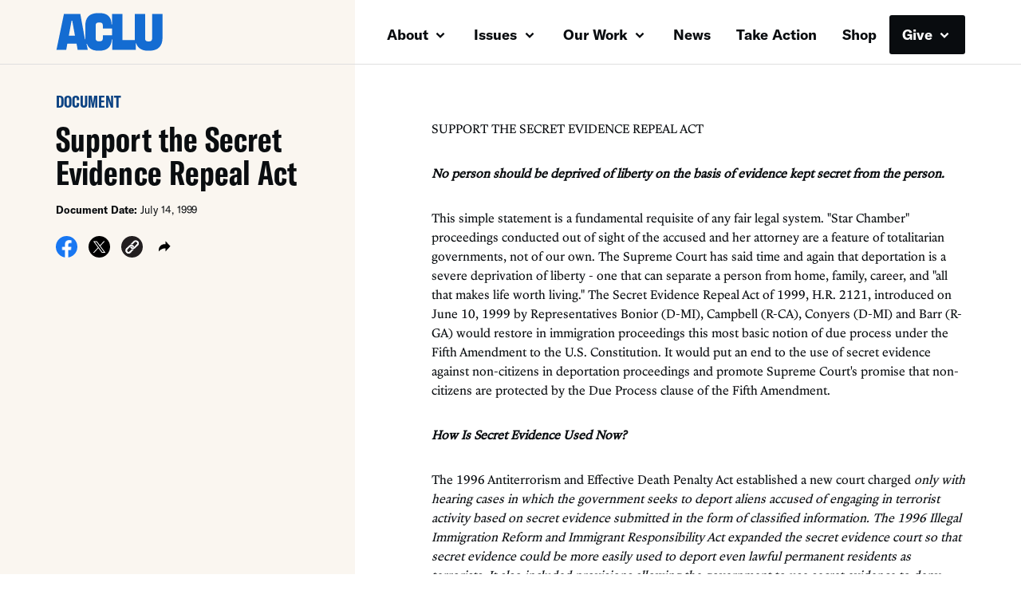

--- FILE ---
content_type: text/html; charset=UTF-8
request_url: https://www.aclu.org/documents/support-secret-evidence-repeal-act
body_size: 18592
content:
<!DOCTYPE html>

<html class="no-js" lang="en-US">

	<head>

		<meta charset="UTF-8">
		<meta name="viewport" content="width=device-width, initial-scale=1.0" >

		<link rel="profile" href="https://gmpg.org/xfn/11">
	
		<meta name='robots' content='index, follow, max-image-preview:large, max-snippet:-1, max-video-preview:-1' />
	<style>img:is([sizes="auto" i], [sizes^="auto," i]) { contain-intrinsic-size: 3000px 1500px }</style>
	
	<!-- This site is optimized with the Yoast SEO plugin v26.1.1 - https://yoast.com/wordpress/plugins/seo/ -->
	<title>Support the Secret Evidence Repeal Act | American Civil Liberties Union</title>
	<meta name="description" content="SUPPORT THE SECRET EVIDENCE REPEAL ACTNo person should be deprived of liberty on the basis of evidence kept secret from the person. This simple statement is a fundamental requisite of any fair legal system. &quot;Star Chamber&quot; proceedings conducted out of sight of the accused and her attorney are a feature of totalitarian governments, not of our own. The Supreme Court has said time and again that deportation is a severe deprivation of liberty - one that can separate a person from home, family, career, and &quot;all that makes life worth living.&quot; The Secret Evidence Repeal Act of 1999, H.R. 2121, introduced on June 10, 1999 by Representatives Bonior (D-MI), Campbell (R-CA), Conyers (D-MI) and Barr (R-GA) would restore in immigration proceedings this most basic notion of due process under the Fifth Amendment to the U.S. Constitution. It would put an end to the use of secret evidence against non-citizens in deportation proceedings and promote Supreme Court&#039;s promise that non-citizens are protected by the Due Process clause of the Fifth Amendment. How Is Secret Evidence Used Now? The 1996 Antiterrorism and Effective Death Penalty Act established a new court charged only with hearing cases in which the government seeks to deport aliens accused of engaging in terrorist activity based on secret evidence submitted in the form of classified information. The 1996 Illegal Immigration Reform and Immigrant Responsibility Act expanded the secret evidence court so that secret evidence could be more easily used to deport even lawful permanent residents as terrorists. It also included provisions allowing the government to use secret evidence to deny bond to all detained non-citizens and to deny various discretionary immigration benefits such as asylum to all non-citizens, including those not accused of being terrorists. Though the secret evidence court has not yet heard a case, the INS has moved in dozens of other proceedings to use secret evidence against non-citizens to deny them bond and relief from deportation, such as asylum. In fact, the INS attempts to use secret evidence to deny mandatory relief from deportation, such withholding of deportation, even though it has no statutory authority to do so. Virtually every recent secret evidence case that has come to public attention involves a Muslim or an Arab. The ACLU represents one such non-citizen, Nasser Ahmed, a 37-year old Egyptian who was denied bond, asylum and withholding based on secret evidence. The immigration judge who heard the evidence said that he had &quot;no doubt&quot; that Mr. Ahmed would be tortured if returned to Egypt. If the decision in his case had been based only on the evidence in the public record -- evidence that Mr. Ahmed had the chance to challenge -- Mr. Ahmed would be a free man today. Instead, he was held in solitary confinement for over three years, and is still being detained, without being told why and thereby given a change to refute the accusations against him. Secret evidence is also being used to detain in Florida without bond Mazen Al-Najjar, a stateless Palestinian. One day at breakfast with his wife as he helped his daughters get ready for school, he answered a knock on the door. This 18-year resident of the United States was immediately detained for alleged violations of the immigration laws. When he asked for release on bond -- which is commonly granted similarly-situated non-citizens who are likely to appear for their immigration hearings because of their strong family and community ties -- his request was denied, based on secret evidence. Two years has elapsed and Mr. Al-Najjar still does not know the basis for his detention. The INS is also using secret evidence in cases involving seven Iraqis airlifted by the U.S. from Northern Iraq because they were part of a failed CIA plot to destabilize the regime in Iraq headed by Saddam Hussein. The INS is denying them political asylum based on secret evidence. A legal team including former Director of Central Intelligence R. James Woolsey represents them. Mr. Woolsey, who was himself denied the opportunity to see the evidence against his clients, commented that secret evidence is what &quot;one would expect to find in Iraq, not the U.S.&quot; Five of the seven recently agreed to be deported in exchange for release from custody with certain limitations on their liberty while they search for a foreign country that will accept them. What&#039;s Wrong with Using Secret Evidence against Non-Citizens? Secret evidence undermines our adversarial system. One cannot defend against the unknown accusation whispered to a judge by a secret accuser. In commenting on secret evidence in another context, Justice Frankfurter once said, &quot;Secrecy is not congenial to truth seeking. ... No better instrument has been devised for arriving at the truth than to give a person in jeopardy of serious loss notice of the case against him and the opportunity to meet it. Nor has a better way been found for generating the feeling, so important to a popular government, that justice has been done.&quot; (Joint Anti-Fascist Refugee Committee v. McGrath, 341 U.S. 123, 171-72) (Frankfurter, J., concurring). Fairness demands no less. Secret evidence in the form of classified information often consists of mere rumor and innuendo. It is often unverified and unverifiable. It has not been, and cannot be, tested for reliability under rigorous cross-examination. Sometimes, it can be something as &quot;secret&quot; as a newspaper clipping the substance of which could be refuted if only it was known. It is impossible to fight charges without knowing the nature of those charges, and who is making them. In U.S. ex rel. Knauff v. Shaughnessy, 338 U.S. 537 (1950) secret evidence was used to deny a WWII &quot;war bride&quot; the opportunity to come to the U.S. and join her husband. When eventually she was granted a hearing, the secret evidence was found to be worthless because the &quot;confidential source&quot; that offered it turned out to be a jilted former lover of her husband. The Sixth Amendment to the U.S. constitution prohibits the government from using secret evidence in criminal proceedings against both citizens and non-citizens. Instead of using secret evidence, the government relies on the Classified Information Procedures Act, 18 U.S.C. App. 3, to protect classified information in criminal cases. CIPA does not permit the use of evidence not also provided the accused. However, the Sixth Amendment does not apply in civil proceedings, such as immigration proceedings. One of the problems with the use of secret evidence in immigration cases is the possibility that use would be expanded to other civil matters, such as civil asset forfeiture proceedings. What Would the Secret Evidence Repeal Act Do? The Secret Evidence Repeal Act of 1999 (H.R. 2121) would put an end to the use of secret evidence in immigration proceedings. In regular removal proceedings where the Government is attempting to prove deportability, this is already the rule. The Secret Evidence Repeal Act would expand this rule to all deportation cases, including those involving aliens accused of being terrorists, and to proceedings involving denial of bond, immigration benefits, and to certain persons seeking admission. It has five simple themes. First, the Government may not use secret evidence to deport non-citizens. It deletes from current law the secret court established in the 1996 anti-terrorism law. It requires the government to use the same removal proceedings against aliens accused of being terrorists that it uses to remove aliens accused of being deportable for other reasons. Second, the Government may not deny an immigration benefit to any non-citizen based on secret evidence. This would be the case regardless of whether the alien seeks the benefit in removal proceedings or has affirmatively applied for the benefit. Access to immigration benefits is critical to a non-citizen. Sometimes, it can mean the difference between life and death. Asylum is such a benefit. If it is denied, the non-citizen could be sent back to a place in which he or she could be tortured or killed on account of his or her political opinion, race, religion, national origin, or membership in a particular social group. The Government must either disclose this information to both the decision-maker in the case and to the non-citizen so that it can be challenged, or must keep it secret. Third, the Government may not deny release on bond to any non-citizen based on secret evidence. Bond determinations would be made based on evidence in the public record. Aliens could still be held while their removal proceedings are pending if, based on evidence in the public record, the alien is a flight risk or a danger to the community. Fourth, the Government may not arbitrarily deny admission to returning lawful permanent residents, people it has paroled into the United States, and asylum seekers based on &quot;confidential&quot; information and without independent review. The Secret Evidence Repeal Act excepts these non-citizens from the group of arriving aliens who can be denied admission on security-related grounds merely because an immigration official or immigration judge &quot;suspects&quot; that they are inadmissible and the Attorney General supports that decision on the basis of &quot;confidential&quot; information not shared with the non-citizen. Under current law, &quot;confidential&quot; information need not even be classified, and there is no further review of the Attorney General&#039;s decision. Fifth, in pending cases, where the Government is holding an alien without bond based on secret evidence, or is denying an application for relief such as political asylum based on secret evidence, it must act fairly. The Secret Evidence Repeal Act directs the Department of Justice to either disclose the evidence to the non-citizen or withdraw it from the record, and in either event, the case would be re-heard on the basis of evidence in the public record, unless the Government decided not to proceed. Does the Secret Evidence Repeal Act Require the Release of Dangerous Terrorists? No. The Secret Evidence Repeal Act merely requires the Government to make a choice. It must either reveal the evidence against a non-citizen whose liberty is in jeopardy, or it must keep that information fully secret and outside of immigration proceedings and determinations. Virtually every day, prosecutors make similar choices in criminal cases where a person&#039;s liberty is likewise at stake. Though required to make these choices, prosecutions of truly dangerous terrorists, such as those who bombed the World Trade Center and the federal building in Oklahoma City, have been successful. The fight against terrorism need not involve compromise of our most cherished constitutional rights. Conclusion. The American Civil Liberties Union strongly supports the Secret Evidence Repeal Act (H.R. 2121), compliments Reps. Bonior, Campbell, Conyers and Barr for introducing it, and encourages other members to support this bi-partisan legislation." />
	<meta property="og:locale" content="en_US" />
	<meta property="og:type" content="article" />
	<meta property="og:title" content="Support the Secret Evidence Repeal Act | American Civil Liberties Union" />
	<meta property="og:description" content="SUPPORT THE SECRET EVIDENCE REPEAL ACTNo person should be deprived of liberty on the basis of evidence kept secret from the person. This simple statement is a fundamental requisite of any fair legal system. &quot;Star Chamber&quot; proceedings conducted out of sight of the accused and her attorney are a feature of totalitarian governments, not of our own. The Supreme Court has said time and again that deportation is a severe deprivation of liberty - one that can separate a person from home, family, career, and &quot;all that makes life worth living.&quot; The Secret Evidence Repeal Act of 1999, H.R. 2121, introduced on June 10, 1999 by Representatives Bonior (D-MI), Campbell (R-CA), Conyers (D-MI) and Barr (R-GA) would restore in immigration proceedings this most basic notion of due process under the Fifth Amendment to the U.S. Constitution. It would put an end to the use of secret evidence against non-citizens in deportation proceedings and promote Supreme Court&#039;s promise that non-citizens are protected by the Due Process clause of the Fifth Amendment. How Is Secret Evidence Used Now? The 1996 Antiterrorism and Effective Death Penalty Act established a new court charged only with hearing cases in which the government seeks to deport aliens accused of engaging in terrorist activity based on secret evidence submitted in the form of classified information. The 1996 Illegal Immigration Reform and Immigrant Responsibility Act expanded the secret evidence court so that secret evidence could be more easily used to deport even lawful permanent residents as terrorists. It also included provisions allowing the government to use secret evidence to deny bond to all detained non-citizens and to deny various discretionary immigration benefits such as asylum to all non-citizens, including those not accused of being terrorists. Though the secret evidence court has not yet heard a case, the INS has moved in dozens of other proceedings to use secret evidence against non-citizens to deny them bond and relief from deportation, such as asylum. In fact, the INS attempts to use secret evidence to deny mandatory relief from deportation, such withholding of deportation, even though it has no statutory authority to do so. Virtually every recent secret evidence case that has come to public attention involves a Muslim or an Arab. The ACLU represents one such non-citizen, Nasser Ahmed, a 37-year old Egyptian who was denied bond, asylum and withholding based on secret evidence. The immigration judge who heard the evidence said that he had &quot;no doubt&quot; that Mr. Ahmed would be tortured if returned to Egypt. If the decision in his case had been based only on the evidence in the public record -- evidence that Mr. Ahmed had the chance to challenge -- Mr. Ahmed would be a free man today. Instead, he was held in solitary confinement for over three years, and is still being detained, without being told why and thereby given a change to refute the accusations against him. Secret evidence is also being used to detain in Florida without bond Mazen Al-Najjar, a stateless Palestinian. One day at breakfast with his wife as he helped his daughters get ready for school, he answered a knock on the door. This 18-year resident of the United States was immediately detained for alleged violations of the immigration laws. When he asked for release on bond -- which is commonly granted similarly-situated non-citizens who are likely to appear for their immigration hearings because of their strong family and community ties -- his request was denied, based on secret evidence. Two years has elapsed and Mr. Al-Najjar still does not know the basis for his detention. The INS is also using secret evidence in cases involving seven Iraqis airlifted by the U.S. from Northern Iraq because they were part of a failed CIA plot to destabilize the regime in Iraq headed by Saddam Hussein. The INS is denying them political asylum based on secret evidence. A legal team including former Director of Central Intelligence R. James Woolsey represents them. Mr. Woolsey, who was himself denied the opportunity to see the evidence against his clients, commented that secret evidence is what &quot;one would expect to find in Iraq, not the U.S.&quot; Five of the seven recently agreed to be deported in exchange for release from custody with certain limitations on their liberty while they search for a foreign country that will accept them. What&#039;s Wrong with Using Secret Evidence against Non-Citizens? Secret evidence undermines our adversarial system. One cannot defend against the unknown accusation whispered to a judge by a secret accuser. In commenting on secret evidence in another context, Justice Frankfurter once said, &quot;Secrecy is not congenial to truth seeking. ... No better instrument has been devised for arriving at the truth than to give a person in jeopardy of serious loss notice of the case against him and the opportunity to meet it. Nor has a better way been found for generating the feeling, so important to a popular government, that justice has been done.&quot; (Joint Anti-Fascist Refugee Committee v. McGrath, 341 U.S. 123, 171-72) (Frankfurter, J., concurring). Fairness demands no less. Secret evidence in the form of classified information often consists of mere rumor and innuendo. It is often unverified and unverifiable. It has not been, and cannot be, tested for reliability under rigorous cross-examination. Sometimes, it can be something as &quot;secret&quot; as a newspaper clipping the substance of which could be refuted if only it was known. It is impossible to fight charges without knowing the nature of those charges, and who is making them. In U.S. ex rel. Knauff v. Shaughnessy, 338 U.S. 537 (1950) secret evidence was used to deny a WWII &quot;war bride&quot; the opportunity to come to the U.S. and join her husband. When eventually she was granted a hearing, the secret evidence was found to be worthless because the &quot;confidential source&quot; that offered it turned out to be a jilted former lover of her husband. The Sixth Amendment to the U.S. constitution prohibits the government from using secret evidence in criminal proceedings against both citizens and non-citizens. Instead of using secret evidence, the government relies on the Classified Information Procedures Act, 18 U.S.C. App. 3, to protect classified information in criminal cases. CIPA does not permit the use of evidence not also provided the accused. However, the Sixth Amendment does not apply in civil proceedings, such as immigration proceedings. One of the problems with the use of secret evidence in immigration cases is the possibility that use would be expanded to other civil matters, such as civil asset forfeiture proceedings. What Would the Secret Evidence Repeal Act Do? The Secret Evidence Repeal Act of 1999 (H.R. 2121) would put an end to the use of secret evidence in immigration proceedings. In regular removal proceedings where the Government is attempting to prove deportability, this is already the rule. The Secret Evidence Repeal Act would expand this rule to all deportation cases, including those involving aliens accused of being terrorists, and to proceedings involving denial of bond, immigration benefits, and to certain persons seeking admission. It has five simple themes. First, the Government may not use secret evidence to deport non-citizens. It deletes from current law the secret court established in the 1996 anti-terrorism law. It requires the government to use the same removal proceedings against aliens accused of being terrorists that it uses to remove aliens accused of being deportable for other reasons. Second, the Government may not deny an immigration benefit to any non-citizen based on secret evidence. This would be the case regardless of whether the alien seeks the benefit in removal proceedings or has affirmatively applied for the benefit. Access to immigration benefits is critical to a non-citizen. Sometimes, it can mean the difference between life and death. Asylum is such a benefit. If it is denied, the non-citizen could be sent back to a place in which he or she could be tortured or killed on account of his or her political opinion, race, religion, national origin, or membership in a particular social group. The Government must either disclose this information to both the decision-maker in the case and to the non-citizen so that it can be challenged, or must keep it secret. Third, the Government may not deny release on bond to any non-citizen based on secret evidence. Bond determinations would be made based on evidence in the public record. Aliens could still be held while their removal proceedings are pending if, based on evidence in the public record, the alien is a flight risk or a danger to the community. Fourth, the Government may not arbitrarily deny admission to returning lawful permanent residents, people it has paroled into the United States, and asylum seekers based on &quot;confidential&quot; information and without independent review. The Secret Evidence Repeal Act excepts these non-citizens from the group of arriving aliens who can be denied admission on security-related grounds merely because an immigration official or immigration judge &quot;suspects&quot; that they are inadmissible and the Attorney General supports that decision on the basis of &quot;confidential&quot; information not shared with the non-citizen. Under current law, &quot;confidential&quot; information need not even be classified, and there is no further review of the Attorney General&#039;s decision. Fifth, in pending cases, where the Government is holding an alien without bond based on secret evidence, or is denying an application for relief such as political asylum based on secret evidence, it must act fairly. The Secret Evidence Repeal Act directs the Department of Justice to either disclose the evidence to the non-citizen or withdraw it from the record, and in either event, the case would be re-heard on the basis of evidence in the public record, unless the Government decided not to proceed. Does the Secret Evidence Repeal Act Require the Release of Dangerous Terrorists? No. The Secret Evidence Repeal Act merely requires the Government to make a choice. It must either reveal the evidence against a non-citizen whose liberty is in jeopardy, or it must keep that information fully secret and outside of immigration proceedings and determinations. Virtually every day, prosecutors make similar choices in criminal cases where a person&#039;s liberty is likewise at stake. Though required to make these choices, prosecutions of truly dangerous terrorists, such as those who bombed the World Trade Center and the federal building in Oklahoma City, have been successful. The fight against terrorism need not involve compromise of our most cherished constitutional rights. Conclusion. The American Civil Liberties Union strongly supports the Secret Evidence Repeal Act (H.R. 2121), compliments Reps. Bonior, Campbell, Conyers and Barr for introducing it, and encourages other members to support this bi-partisan legislation." />
	<meta property="og:url" content="https://www.aclu.org/documents/support-secret-evidence-repeal-act" />
	<meta property="og:site_name" content="American Civil Liberties Union" />
	<meta name="twitter:card" content="summary_large_image" />
	<meta name="twitter:site" content="@aclu" />
	<script type="application/ld+json" class="yoast-schema-graph">{"@context":"https://schema.org","@graph":[{"@type":"NewsArticle","@id":"https://www.aclu.org/documents/support-secret-evidence-repeal-act","url":"https://www.aclu.org/documents/support-secret-evidence-repeal-act","name":"Support the Secret Evidence Repeal Act | American Civil Liberties Union","isPartOf":{"@id":"https://www.aclu.org/#website"},"datePublished":"2005-09-14T06:32:32+00:00","description":"\nSUPPORT THE SECRET EVIDENCE REPEAL ACT\nNo person should be deprived of liberty on the basis of evidence kept secret from the person. \nThis simple statement is a fundamental requisite of any fair legal system. \"Star Chamber\" proceedings conducted out of sight of the accused and her attorney are a feature of totalitarian governments, not of our own. The Supreme Court has said time and again that deportation is a severe deprivation of liberty - one that can separate a person from home, family, career, and \"all that makes life worth living.\" The Secret Evidence Repeal Act of 1999, H.R. 2121, introduced on June 10, 1999 by Representatives Bonior (D-MI), Campbell (R-CA), Conyers (D-MI) and Barr (R-GA) would restore in immigration proceedings this most basic notion of due process under the Fifth Amendment to the U.S. Constitution. It would put an end to the use of secret evidence against non-citizens in deportation proceedings and promote Supreme Court's promise that non-citizens are protected by the Due Process clause of the Fifth Amendment. \nHow Is Secret Evidence Used Now? \nThe 1996 Antiterrorism and Effective Death Penalty Act established a new court charged only with hearing cases in which the government seeks to deport aliens accused of engaging in terrorist activity based on secret evidence submitted in the form of classified information. The 1996 Illegal Immigration Reform and Immigrant Responsibility Act expanded the secret evidence court so that secret evidence could be more easily used to deport even lawful permanent residents as terrorists. It also included provisions allowing the government to use secret evidence to deny bond to all detained non-citizens and to deny various discretionary immigration benefits such as asylum to all non-citizens, including those not accused of being terrorists. \nThough the secret evidence court has not yet heard a case, the INS has moved in dozens of other proceedings to use secret evidence against non-citizens to deny them bond and relief from deportation, such as asylum. In fact, the INS attempts to use secret evidence to deny mandatory relief from deportation, such withholding of deportation, even though it has no statutory authority to do so. \nVirtually every recent secret evidence case that has come to public attention involves a Muslim or an Arab. The ACLU represents one such non-citizen, Nasser Ahmed, a 37-year old Egyptian who was denied bond, asylum and withholding based on secret evidence. The immigration judge who heard the evidence said that he had \"no doubt\" that Mr. Ahmed would be tortured if returned to Egypt. If the decision in his case had been based only on the evidence in the public record -- evidence that Mr. Ahmed had the chance to challenge -- Mr. Ahmed would be a free man today. Instead, he was held in solitary confinement for over three years, and is still being detained, without being told why and thereby given a change to refute the accusations against him. \nSecret evidence is also being used to detain in Florida without bond Mazen Al-Najjar, a stateless Palestinian. One day at breakfast with his wife as he helped his daughters get ready for school, he answered a knock on the door. This 18-year resident of the United States was immediately detained for alleged violations of the immigration laws. When he asked for release on bond -- which is commonly granted similarly-situated non-citizens who are likely to appear for their immigration hearings because of their strong family and community ties -- his request was denied, based on secret evidence. Two years has elapsed and Mr. Al-Najjar still does not know the basis for his detention. \nThe INS is also using secret evidence in cases involving seven Iraqis airlifted by the U.S. from Northern Iraq because they were part of a failed CIA plot to destabilize the regime in Iraq headed by Saddam Hussein. The INS is denying them political asylum based on secret evidence. A legal team including former Director of Central Intelligence R. James Woolsey represents them. Mr. Woolsey, who was himself denied the opportunity to see the evidence against his clients, commented that secret evidence is what \"one would expect to find in Iraq, not the U.S.\" Five of the seven recently agreed to be deported in exchange for release from custody with certain limitations on their liberty while they search for a foreign country that will accept them. \nWhat's Wrong with Using Secret Evidence against Non-Citizens? \nSecret evidence undermines our adversarial system. One cannot defend against the unknown accusation whispered to a judge by a secret accuser. In commenting on secret evidence in another context, Justice Frankfurter once said, \"Secrecy is not congenial to truth seeking. ... No better instrument has been devised for arriving at the truth than to give a person in jeopardy of serious loss notice of the case against him and the opportunity to meet it. Nor has a better way been found for generating the feeling, so important to a popular government, that justice has been done.\" (Joint Anti-Fascist Refugee Committee v. McGrath, 341 U.S. 123, 171-72) (Frankfurter, J., concurring). Fairness demands no less. \nSecret evidence in the form of classified information often consists of mere rumor and innuendo. It is often unverified and unverifiable. It has not been, and cannot be, tested for reliability under rigorous cross-examination. Sometimes, it can be something as \"secret\" as a newspaper clipping the substance of which could be refuted if only it was known. \nIt is impossible to fight charges without knowing the nature of those charges, and who is making them. In U.S. ex rel. Knauff v. Shaughnessy, 338 U.S. 537 (1950) secret evidence was used to deny a WWII \"war bride\" the opportunity to come to the U.S. and join her husband. When eventually she was granted a hearing, the secret evidence was found to be worthless because the \"confidential source\" that offered it turned out to be a jilted former lover of her husband. \nThe Sixth Amendment to the U.S. constitution prohibits the government from using secret evidence in criminal proceedings against both citizens and non-citizens. Instead of using secret evidence, the government relies on the Classified Information Procedures Act, 18 U.S.C. App. 3, to protect classified information in criminal cases. CIPA does not permit the use of evidence not also provided the accused. However, the Sixth Amendment does not apply in civil proceedings, such as immigration proceedings. One of the problems with the use of secret evidence in immigration cases is the possibility that use would be expanded to other civil matters, such as civil asset forfeiture proceedings. \nWhat Would the Secret Evidence Repeal Act Do? \nThe Secret Evidence Repeal Act of 1999 (H.R. 2121) would put an end to the use of secret evidence in immigration proceedings. In regular removal proceedings where the Government is attempting to prove deportability, this is already the rule. The Secret Evidence Repeal Act would expand this rule to all deportation cases, including those involving aliens accused of being terrorists, and to proceedings involving denial of bond, immigration benefits, and to certain persons seeking admission. It has five simple themes. \nFirst, the Government may not use secret evidence to deport non-citizens. It deletes from current law the secret court established in the 1996 anti-terrorism law. It requires the government to use the same removal proceedings against aliens accused of being terrorists that it uses to remove aliens accused of being deportable for other reasons. \nSecond, the Government may not deny an immigration benefit to any non-citizen based on secret evidence. This would be the case regardless of whether the alien seeks the benefit in removal proceedings or has affirmatively applied for the benefit. Access to immigration benefits is critical to a non-citizen. Sometimes, it can mean the difference between life and death. Asylum is such a benefit. If it is denied, the non-citizen could be sent back to a place in which he or she could be tortured or killed on account of his or her political opinion, race, religion, national origin, or membership in a particular social group. The Government must either disclose this information to both the decision-maker in the case and to the non-citizen so that it can be challenged, or must keep it secret. \nThird, the Government may not deny release on bond to any non-citizen based on secret evidence. Bond determinations would be made based on evidence in the public record. Aliens could still be held while their removal proceedings are pending if, based on evidence in the public record, the alien is a flight risk or a danger to the community. \nFourth, the Government may not arbitrarily deny admission to returning lawful permanent residents, people it has paroled into the United States, and asylum seekers based on \"confidential\" information and without independent review. The Secret Evidence Repeal Act excepts these non-citizens from the group of arriving aliens who can be denied admission on security-related grounds merely because an immigration official or immigration judge \"suspects\" that they are inadmissible and the Attorney General supports that decision on the basis of \"confidential\" information not shared with the non-citizen. Under current law, \"confidential\" information need not even be classified, and there is no further review of the Attorney General's decision. \nFifth, in pending cases, where the Government is holding an alien without bond based on secret evidence, or is denying an application for relief such as political asylum based on secret evidence, it must act fairly. The Secret Evidence Repeal Act directs the Department of Justice to either disclose the evidence to the non-citizen or withdraw it from the record, and in either event, the case would be re-heard on the basis of evidence in the public record, unless the Government decided not to proceed. \nDoes the Secret Evidence Repeal Act Require the Release of Dangerous Terrorists? \nNo. The Secret Evidence Repeal Act merely requires the Government to make a choice. It must either reveal the evidence against a non-citizen whose liberty is in jeopardy, or it must keep that information fully secret and outside of immigration proceedings and determinations. Virtually every day, prosecutors make similar choices in criminal cases where a person's liberty is likewise at stake. Though required to make these choices, prosecutions of truly dangerous terrorists, such as those who bombed the World Trade Center and the federal building in Oklahoma City, have been successful. The fight against terrorism need not involve compromise of our most cherished constitutional rights. \nConclusion. \nThe American Civil Liberties Union strongly supports the Secret Evidence Repeal Act (H.R. 2121), compliments Reps. Bonior, Campbell, Conyers and Barr for introducing it, and encourages other members to support this bi-partisan legislation.\n","inLanguage":"en-US","potentialAction":[{"@type":"ReadAction","target":["https://www.aclu.org/documents/support-secret-evidence-repeal-act"]}],"image":false,"headline":"Support the Secret Evidence Repeal Act"},{"@type":"WebSite","@id":"https://www.aclu.org/#website","url":"https://www.aclu.org/","name":"American Civil Liberties Union","description":"The ACLU dares to create a more perfect union — beyond one person, party, or side. Our mission is to realize this promise of the United States Constitution for all and expand the reach of its guarantees.","inLanguage":"en-US"}]}</script>
	<!-- / Yoast SEO plugin. -->


<link rel='dns-prefetch' href='//cdn-pci.optimizely.com' />
<link rel='dns-prefetch' href='//www.aclu.org' />
<link rel='dns-prefetch' href='//assets.gospringboard.io' />
<link rel='dns-prefetch' href='//assets.aclu.org' />
<style id='wp-emoji-styles-inline-css' type='text/css'>

	img.wp-smiley, img.emoji {
		display: inline !important;
		border: none !important;
		box-shadow: none !important;
		height: 1em !important;
		width: 1em !important;
		margin: 0 0.07em !important;
		vertical-align: -0.1em !important;
		background: none !important;
		padding: 0 !important;
	}
</style>
<style id='classic-theme-styles-inline-css' type='text/css'>
/*! This file is auto-generated */
.wp-block-button__link{color:#fff;background-color:#32373c;border-radius:9999px;box-shadow:none;text-decoration:none;padding:calc(.667em + 2px) calc(1.333em + 2px);font-size:1.125em}.wp-block-file__button{background:#32373c;color:#fff;text-decoration:none}
</style>
<link rel='stylesheet' id='gutenberg-pdfjs-css' href='https://www.aclu.org/wp-content/plugins/pdfjs-viewer-shortcode/inc/../blocks/dist/style.css?ver=2.2.3' type='text/css' media='all' />
<style id='global-styles-inline-css' type='text/css'>
:root{--wp--preset--aspect-ratio--square: 1;--wp--preset--aspect-ratio--4-3: 4/3;--wp--preset--aspect-ratio--3-4: 3/4;--wp--preset--aspect-ratio--3-2: 3/2;--wp--preset--aspect-ratio--2-3: 2/3;--wp--preset--aspect-ratio--16-9: 16/9;--wp--preset--aspect-ratio--9-16: 9/16;--wp--preset--color--black: #000000;--wp--preset--color--cyan-bluish-gray: #abb8c3;--wp--preset--color--white: #ffffff;--wp--preset--color--pale-pink: #f78da7;--wp--preset--color--vivid-red: #cf2e2e;--wp--preset--color--luminous-vivid-orange: #ff6900;--wp--preset--color--luminous-vivid-amber: #fcb900;--wp--preset--color--light-green-cyan: #7bdcb5;--wp--preset--color--vivid-green-cyan: #00d084;--wp--preset--color--pale-cyan-blue: #8ed1fc;--wp--preset--color--vivid-cyan-blue: #0693e3;--wp--preset--color--vivid-purple: #9b51e0;--wp--preset--gradient--vivid-cyan-blue-to-vivid-purple: linear-gradient(135deg,rgba(6,147,227,1) 0%,rgb(155,81,224) 100%);--wp--preset--gradient--light-green-cyan-to-vivid-green-cyan: linear-gradient(135deg,rgb(122,220,180) 0%,rgb(0,208,130) 100%);--wp--preset--gradient--luminous-vivid-amber-to-luminous-vivid-orange: linear-gradient(135deg,rgba(252,185,0,1) 0%,rgba(255,105,0,1) 100%);--wp--preset--gradient--luminous-vivid-orange-to-vivid-red: linear-gradient(135deg,rgba(255,105,0,1) 0%,rgb(207,46,46) 100%);--wp--preset--gradient--very-light-gray-to-cyan-bluish-gray: linear-gradient(135deg,rgb(238,238,238) 0%,rgb(169,184,195) 100%);--wp--preset--gradient--cool-to-warm-spectrum: linear-gradient(135deg,rgb(74,234,220) 0%,rgb(151,120,209) 20%,rgb(207,42,186) 40%,rgb(238,44,130) 60%,rgb(251,105,98) 80%,rgb(254,248,76) 100%);--wp--preset--gradient--blush-light-purple: linear-gradient(135deg,rgb(255,206,236) 0%,rgb(152,150,240) 100%);--wp--preset--gradient--blush-bordeaux: linear-gradient(135deg,rgb(254,205,165) 0%,rgb(254,45,45) 50%,rgb(107,0,62) 100%);--wp--preset--gradient--luminous-dusk: linear-gradient(135deg,rgb(255,203,112) 0%,rgb(199,81,192) 50%,rgb(65,88,208) 100%);--wp--preset--gradient--pale-ocean: linear-gradient(135deg,rgb(255,245,203) 0%,rgb(182,227,212) 50%,rgb(51,167,181) 100%);--wp--preset--gradient--electric-grass: linear-gradient(135deg,rgb(202,248,128) 0%,rgb(113,206,126) 100%);--wp--preset--gradient--midnight: linear-gradient(135deg,rgb(2,3,129) 0%,rgb(40,116,252) 100%);--wp--preset--font-size--small: 13px;--wp--preset--font-size--medium: 20px;--wp--preset--font-size--large: 36px;--wp--preset--font-size--x-large: 42px;--wp--preset--spacing--20: 0.44rem;--wp--preset--spacing--30: 0.67rem;--wp--preset--spacing--40: 1rem;--wp--preset--spacing--50: 1.5rem;--wp--preset--spacing--60: 2.25rem;--wp--preset--spacing--70: 3.38rem;--wp--preset--spacing--80: 5.06rem;--wp--preset--shadow--natural: 6px 6px 9px rgba(0, 0, 0, 0.2);--wp--preset--shadow--deep: 12px 12px 50px rgba(0, 0, 0, 0.4);--wp--preset--shadow--sharp: 6px 6px 0px rgba(0, 0, 0, 0.2);--wp--preset--shadow--outlined: 6px 6px 0px -3px rgba(255, 255, 255, 1), 6px 6px rgba(0, 0, 0, 1);--wp--preset--shadow--crisp: 6px 6px 0px rgba(0, 0, 0, 1);}:where(.is-layout-flex){gap: 0.5em;}:where(.is-layout-grid){gap: 0.5em;}body .is-layout-flex{display: flex;}.is-layout-flex{flex-wrap: wrap;align-items: center;}.is-layout-flex > :is(*, div){margin: 0;}body .is-layout-grid{display: grid;}.is-layout-grid > :is(*, div){margin: 0;}:where(.wp-block-columns.is-layout-flex){gap: 2em;}:where(.wp-block-columns.is-layout-grid){gap: 2em;}:where(.wp-block-post-template.is-layout-flex){gap: 1.25em;}:where(.wp-block-post-template.is-layout-grid){gap: 1.25em;}.has-black-color{color: var(--wp--preset--color--black) !important;}.has-cyan-bluish-gray-color{color: var(--wp--preset--color--cyan-bluish-gray) !important;}.has-white-color{color: var(--wp--preset--color--white) !important;}.has-pale-pink-color{color: var(--wp--preset--color--pale-pink) !important;}.has-vivid-red-color{color: var(--wp--preset--color--vivid-red) !important;}.has-luminous-vivid-orange-color{color: var(--wp--preset--color--luminous-vivid-orange) !important;}.has-luminous-vivid-amber-color{color: var(--wp--preset--color--luminous-vivid-amber) !important;}.has-light-green-cyan-color{color: var(--wp--preset--color--light-green-cyan) !important;}.has-vivid-green-cyan-color{color: var(--wp--preset--color--vivid-green-cyan) !important;}.has-pale-cyan-blue-color{color: var(--wp--preset--color--pale-cyan-blue) !important;}.has-vivid-cyan-blue-color{color: var(--wp--preset--color--vivid-cyan-blue) !important;}.has-vivid-purple-color{color: var(--wp--preset--color--vivid-purple) !important;}.has-black-background-color{background-color: var(--wp--preset--color--black) !important;}.has-cyan-bluish-gray-background-color{background-color: var(--wp--preset--color--cyan-bluish-gray) !important;}.has-white-background-color{background-color: var(--wp--preset--color--white) !important;}.has-pale-pink-background-color{background-color: var(--wp--preset--color--pale-pink) !important;}.has-vivid-red-background-color{background-color: var(--wp--preset--color--vivid-red) !important;}.has-luminous-vivid-orange-background-color{background-color: var(--wp--preset--color--luminous-vivid-orange) !important;}.has-luminous-vivid-amber-background-color{background-color: var(--wp--preset--color--luminous-vivid-amber) !important;}.has-light-green-cyan-background-color{background-color: var(--wp--preset--color--light-green-cyan) !important;}.has-vivid-green-cyan-background-color{background-color: var(--wp--preset--color--vivid-green-cyan) !important;}.has-pale-cyan-blue-background-color{background-color: var(--wp--preset--color--pale-cyan-blue) !important;}.has-vivid-cyan-blue-background-color{background-color: var(--wp--preset--color--vivid-cyan-blue) !important;}.has-vivid-purple-background-color{background-color: var(--wp--preset--color--vivid-purple) !important;}.has-black-border-color{border-color: var(--wp--preset--color--black) !important;}.has-cyan-bluish-gray-border-color{border-color: var(--wp--preset--color--cyan-bluish-gray) !important;}.has-white-border-color{border-color: var(--wp--preset--color--white) !important;}.has-pale-pink-border-color{border-color: var(--wp--preset--color--pale-pink) !important;}.has-vivid-red-border-color{border-color: var(--wp--preset--color--vivid-red) !important;}.has-luminous-vivid-orange-border-color{border-color: var(--wp--preset--color--luminous-vivid-orange) !important;}.has-luminous-vivid-amber-border-color{border-color: var(--wp--preset--color--luminous-vivid-amber) !important;}.has-light-green-cyan-border-color{border-color: var(--wp--preset--color--light-green-cyan) !important;}.has-vivid-green-cyan-border-color{border-color: var(--wp--preset--color--vivid-green-cyan) !important;}.has-pale-cyan-blue-border-color{border-color: var(--wp--preset--color--pale-cyan-blue) !important;}.has-vivid-cyan-blue-border-color{border-color: var(--wp--preset--color--vivid-cyan-blue) !important;}.has-vivid-purple-border-color{border-color: var(--wp--preset--color--vivid-purple) !important;}.has-vivid-cyan-blue-to-vivid-purple-gradient-background{background: var(--wp--preset--gradient--vivid-cyan-blue-to-vivid-purple) !important;}.has-light-green-cyan-to-vivid-green-cyan-gradient-background{background: var(--wp--preset--gradient--light-green-cyan-to-vivid-green-cyan) !important;}.has-luminous-vivid-amber-to-luminous-vivid-orange-gradient-background{background: var(--wp--preset--gradient--luminous-vivid-amber-to-luminous-vivid-orange) !important;}.has-luminous-vivid-orange-to-vivid-red-gradient-background{background: var(--wp--preset--gradient--luminous-vivid-orange-to-vivid-red) !important;}.has-very-light-gray-to-cyan-bluish-gray-gradient-background{background: var(--wp--preset--gradient--very-light-gray-to-cyan-bluish-gray) !important;}.has-cool-to-warm-spectrum-gradient-background{background: var(--wp--preset--gradient--cool-to-warm-spectrum) !important;}.has-blush-light-purple-gradient-background{background: var(--wp--preset--gradient--blush-light-purple) !important;}.has-blush-bordeaux-gradient-background{background: var(--wp--preset--gradient--blush-bordeaux) !important;}.has-luminous-dusk-gradient-background{background: var(--wp--preset--gradient--luminous-dusk) !important;}.has-pale-ocean-gradient-background{background: var(--wp--preset--gradient--pale-ocean) !important;}.has-electric-grass-gradient-background{background: var(--wp--preset--gradient--electric-grass) !important;}.has-midnight-gradient-background{background: var(--wp--preset--gradient--midnight) !important;}.has-small-font-size{font-size: var(--wp--preset--font-size--small) !important;}.has-medium-font-size{font-size: var(--wp--preset--font-size--medium) !important;}.has-large-font-size{font-size: var(--wp--preset--font-size--large) !important;}.has-x-large-font-size{font-size: var(--wp--preset--font-size--x-large) !important;}
:where(.wp-block-post-template.is-layout-flex){gap: 1.25em;}:where(.wp-block-post-template.is-layout-grid){gap: 1.25em;}
:where(.wp-block-columns.is-layout-flex){gap: 2em;}:where(.wp-block-columns.is-layout-grid){gap: 2em;}
:root :where(.wp-block-pullquote){font-size: 1.5em;line-height: 1.6;}
</style>
<link rel='stylesheet' id='aclu_common_css-css' href='https://www.aclu.org/wp-content/themes/aclu-wp/dist/assets/css/common-DWyDLRAc.css?ver=6.8.3' type='text/css' media='all' />
<link rel='stylesheet' id='aclu_splitlayout_css-css' href='https://www.aclu.org/wp-content/themes/aclu-wp/dist/assets/css/splitlayout-BYq-LdO5.css?ver=6.8.3' type='text/css' media='all' />
<link rel='stylesheet' id='aclu_documentspublications_css-css' href='https://www.aclu.org/wp-content/themes/aclu-wp/dist/assets/css/documentspublications-OII4wymM.css?ver=6.8.3' type='text/css' media='all' />
<script type="text/javascript" src="https://cdn-pci.optimizely.com/js/16943591923.js?ver=6.8.3" id="aclu_optimizely-js"></script>
<script type="text/javascript" src="https://www.aclu.org/shared/js/aclu-heap-production.js?ver=6.8.3" id="aclu_heap-js"></script>
<script type="text/javascript" defer src="https://assets.gospringboard.io/v1/rmst.js?brand_url=rms.gospringboard.io&amp;app_id=WtUEvY8HhKU5&amp;ver=6.8.3" id="springboard-jssdk"></script>
<script type="text/javascript" src="https://www.aclu.org/shared/js/aclu-cookies.js?ver=6.8.3" id="aclu_cookies-js"></script>
<script type="module" defer src="https://www.aclu.org/wp-content/themes/aclu-wp/dist/assets/js/splitlayout-D2ARup9E.js?ver=6.8.3" id="aclu_splitlayout-js"></script>
<script type="module" defer src="https://www.aclu.org/wp-content/themes/aclu-wp/dist/assets/js/documentspublications-Da7WK9TS.js?ver=6.8.3" id="aclu_documentspublications-js"></script>
<script type="module" defer src="https://www.aclu.org/wp-content/themes/aclu-wp/dist/assets/js/commonlast-f2YRYroO.js?ver=6.8.3" id="aclu_commonlast-js"></script>
<link rel="https://api.w.org/" href="https://www.aclu.org/wp-json/" /><link rel="alternate" title="JSON" type="application/json" href="https://www.aclu.org/wp-json/wp/v2/document/130897" /><link rel="EditURI" type="application/rsd+xml" title="RSD" href="https://www.aclu.org/xmlrpc.php?rsd" />
<meta name="generator" content="WordPress 6.8.3" />
<link rel='shortlink' href='https://www.aclu.org/?p=130897' />
<link rel="alternate" title="oEmbed (JSON)" type="application/json+oembed" href="https://www.aclu.org/wp-json/oembed/1.0/embed?url=https%3A%2F%2Fwww.aclu.org%2Fdocuments%2Fsupport-secret-evidence-repeal-act" />
<link rel="alternate" title="oEmbed (XML)" type="text/xml+oembed" href="https://www.aclu.org/wp-json/oembed/1.0/embed?url=https%3A%2F%2Fwww.aclu.org%2Fdocuments%2Fsupport-secret-evidence-repeal-act&#038;format=xml" />
<link rel="alternate" href="https://live-aclu-wp.pantheonsite.io/documents/support-secret-evidence-repeal-act/" hreflang="x-default" /><link rel="icon" href="https://assets.aclu.org/live/uploads/2024/11/apple-touch-icon.png@2x-150x150.png" sizes="32x32" />
<link rel="icon" href="https://assets.aclu.org/live/uploads/2024/11/apple-touch-icon.png@2x-300x300.png" sizes="192x192" />
<link rel="apple-touch-icon" href="https://assets.aclu.org/live/uploads/2024/11/apple-touch-icon.png@2x-300x300.png" />
<meta name="msapplication-TileImage" content="https://assets.aclu.org/live/uploads/2024/11/apple-touch-icon.png@2x-300x300.png" />
	</head>

	<body class="wp-singular document-template-default single single-document postid-130897 wp-theme-aclu-wp multiple-domain-www-aclu-org">
				<div id="acluwp-global-components">
<div class="giving-banner">
  <responsivecomponentwrapper id="banner-wrapper">
    <template v-slot:default="{ isTouch, deviceBySize }">
      <wordpressbanner
        :device-by-size="deviceBySize"
        :prod-site-name="'Document'"
        :server-supplied-banner-settings="{&quot;ok&quot;:true,&quot;banners&quot;:[{&quot;cta_type&quot;:&quot;donate&quot;,&quot;cta&quot;:{&quot;title&quot;:&quot;Defend the rights of all people nationwide.&quot;,&quot;description&quot;:&quot;&lt;p&gt;With immigrant rights, trans justice, reproductive freedom, and more at risk, we\u2019re in courts and communities across the country to protect everyone\u2019s rights \u2014 and we need you with us.&lt;\/p&gt;\n&quot;,&quot;donate_url_for_desktop&quot;:&quot;https:\/\/action.aclu.org\/give\/now-iframe?cid=7013r000001QG7h&quot;,&quot;donate_url_for_mobile&quot;:&quot;https:\/\/action.aclu.org\/give\/now-iframe?cid=7013r000001QGVh&quot;,&quot;disable_iframe_embed&quot;:false,&quot;text_color&quot;:&quot;#FFFFFF&quot;,&quot;background_color&quot;:&quot;#231F21&quot;,&quot;springboard_goal_id&quot;:null,&quot;use_alternate_banner_design&quot;:null,&quot;disclaimer_override&quot;:null,&quot;background_image_for_desktop&quot;:&quot;https:\/\/assets.aclu.org\/live\/uploads\/2025\/06\/Giving-Banner_Desktop-1.jpeg&quot;,&quot;countdown_clock_start_time&quot;:null,&quot;countdown_clock_end_time&quot;:null,&quot;background_image_for_mobile&quot;:&quot;https:\/\/assets.aclu.org\/live\/uploads\/2025\/06\/Giving-Banner_Mobile-1.jpeg&quot;},&quot;start&quot;:&quot;2026-01-01T00:00:00&quot;,&quot;end&quot;:&quot;&quot;,&quot;sites&quot;:[&quot;Issue&quot;,&quot;News&quot;,&quot;Case&quot;,&quot;Action&quot;,&quot;Page&quot;,&quot;Press_Release&quot;,&quot;Affiliate_Info&quot;,&quot;Campaign&quot;,&quot;Publication&quot;],&quot;frequency&quot;:&quot;session&quot;,&quot;timezone&quot;:&quot;et&quot;},{&quot;cta_type&quot;:&quot;donate&quot;,&quot;cta&quot;:{&quot;title&quot;:&quot;GIVING TUESDAY&quot;,&quot;description&quot;:&quot;&lt;p&gt;We\u2019re in the fight of our lifetime and need your help: Donate towards our $1 million Giving Tuesday goal today and protect civil liberties for all.&lt;\/p&gt;\n&quot;,&quot;donate_url_for_desktop&quot;:&quot;https:\/\/action.aclu.org\/give\/now-iframe?cid=7xxxr00ddddd6b&quot;,&quot;donate_url_for_mobile&quot;:&quot;https:\/\/action.aclu.org\/give\/now-iframe?cid=7xxxr00dddddP2&quot;,&quot;disable_iframe_embed&quot;:false,&quot;text_color&quot;:&quot;#FFFFFF&quot;,&quot;background_color&quot;:&quot;#231F21&quot;,&quot;springboard_goal_id&quot;:null,&quot;use_alternate_banner_design&quot;:null,&quot;disclaimer_override&quot;:null,&quot;background_image_for_desktop&quot;:&quot;https:\/\/assets.aclu.org\/live\/uploads\/2025\/11\/Web-Banner-Desktop-1400x700-2-copy-1.jpeg&quot;,&quot;countdown_clock_start_time&quot;:null,&quot;countdown_clock_end_time&quot;:&quot;2025-12-02T23:59:00&quot;,&quot;background_image_for_mobile&quot;:&quot;https:\/\/assets.aclu.org\/live\/uploads\/2025\/11\/GT-Web-Banner-mobile-1.jpg&quot;},&quot;start&quot;:&quot;2025-12-02T10:36:00&quot;,&quot;end&quot;:&quot;2025-12-02T18:00:00&quot;,&quot;sites&quot;:[&quot;Issue&quot;,&quot;News&quot;,&quot;Case&quot;,&quot;Podcast&quot;,&quot;Action&quot;,&quot;Page&quot;,&quot;Press_Release&quot;,&quot;Affiliate_Info&quot;,&quot;Campaign&quot;,&quot;Publication&quot;],&quot;frequency&quot;:&quot;day&quot;,&quot;timezone&quot;:&quot;et&quot;},{&quot;cta_type&quot;:&quot;donate&quot;,&quot;cta&quot;:{&quot;title&quot;:&quot;2X MATCH FOR GIVING TUESDAY &quot;,&quot;description&quot;:&quot;&lt;p&gt;This is the fight of our lifetime but together, we can defend civil liberties against the Trump administration: Donate by midnight and your gift will be matched up to $250,000. &lt;\/p&gt;\n&quot;,&quot;donate_url_for_desktop&quot;:&quot;https:\/\/action.aclu.org\/give\/now-iframe?cid=7xxxr00ddddd6b&quot;,&quot;donate_url_for_mobile&quot;:&quot;https:\/\/action.aclu.org\/give\/now-iframe?cid=7xxxr00dddddP2&quot;,&quot;disable_iframe_embed&quot;:false,&quot;text_color&quot;:&quot;#FFFFFF&quot;,&quot;background_color&quot;:&quot;#231F21&quot;,&quot;springboard_goal_id&quot;:null,&quot;use_alternate_banner_design&quot;:null,&quot;disclaimer_override&quot;:&quot;Disclaimer: All gifts will be matched dollar-for-dollar through 12\/02 at 11:59pm. Contributions to the American Civil Liberties Union are not tax deductible.&quot;,&quot;background_image_for_desktop&quot;:&quot;https:\/\/assets.aclu.org\/live\/uploads\/2025\/11\/Web-Banner-Desktop-1400x700-2-copy-1.jpeg&quot;,&quot;countdown_clock_start_time&quot;:null,&quot;countdown_clock_end_time&quot;:&quot;2025-12-03T00:00:00&quot;,&quot;background_image_for_mobile&quot;:&quot;https:\/\/assets.aclu.org\/live\/uploads\/2025\/11\/GT-Web-Banner-mobile-1.jpg&quot;},&quot;start&quot;:&quot;2025-12-02T18:01:00&quot;,&quot;end&quot;:&quot;2025-12-03T00:00:00&quot;,&quot;sites&quot;:[&quot;Issue&quot;,&quot;News&quot;,&quot;Case&quot;,&quot;Podcast&quot;,&quot;Action&quot;,&quot;Page&quot;,&quot;Press_Release&quot;,&quot;Affiliate_Info&quot;,&quot;Campaign&quot;,&quot;Publication&quot;],&quot;frequency&quot;:&quot;day&quot;,&quot;timezone&quot;:&quot;et&quot;},{&quot;cta_type&quot;:&quot;donate&quot;,&quot;cta&quot;:{&quot;title&quot;:&quot;ACLU DEMOCRACY FUND&quot;,&quot;description&quot;:&quot;&lt;p&gt;Rush a gift toward our critical fund before 12\/31 and help push back and win against the Trump administration attacks on civil liberties.&lt;\/p&gt;\n&quot;,&quot;donate_url_for_desktop&quot;:&quot;https:\/\/action.aclu.org\/give\/now-iframe?cid=7xxxr00ddddd6b&quot;,&quot;donate_url_for_mobile&quot;:&quot;https:\/\/action.aclu.org\/give\/now-iframe?cid=7xxxr00dddddP2&quot;,&quot;disable_iframe_embed&quot;:false,&quot;text_color&quot;:&quot;#FFFFFF&quot;,&quot;background_color&quot;:&quot;#231F21&quot;,&quot;springboard_goal_id&quot;:null,&quot;use_alternate_banner_design&quot;:null,&quot;disclaimer_override&quot;:null,&quot;background_image_for_desktop&quot;:&quot;https:\/\/assets.aclu.org\/live\/uploads\/2025\/11\/Web-Banner-Desktop-1400x700-2-copy-1.jpeg&quot;,&quot;countdown_clock_start_time&quot;:null,&quot;countdown_clock_end_time&quot;:null,&quot;background_image_for_mobile&quot;:&quot;https:\/\/assets.aclu.org\/live\/uploads\/2025\/11\/GT-Web-Banner-mobile-1.jpg&quot;},&quot;start&quot;:&quot;2025-12-03T00:01:00&quot;,&quot;end&quot;:&quot;2025-12-26T00:00:00&quot;,&quot;sites&quot;:[&quot;Issue&quot;,&quot;News&quot;,&quot;Case&quot;,&quot;Podcast&quot;,&quot;Action&quot;,&quot;Page&quot;,&quot;Press_Release&quot;,&quot;Affiliate_Info&quot;,&quot;Campaign&quot;,&quot;Publication&quot;],&quot;frequency&quot;:&quot;day&quot;,&quot;timezone&quot;:&quot;et&quot;},{&quot;cta_type&quot;:&quot;donate&quot;,&quot;cta&quot;:{&quot;title&quot;:&quot;DEFEND THE RIGHTS OF ALL PEOPLE NATIONWIDE. &quot;,&quot;description&quot;:&quot;&lt;p&gt;With immigrant rights, trans justice, reproductive freedom, and more at risk, we\u2019re in courts and communities across the country to protect everyone\u2019s rights \u2014 and we need you with us.&lt;\/p&gt;\n&quot;,&quot;donate_url_for_desktop&quot;:&quot;https:\/\/action.aclu.org\/give\/now-iframe?cid=7013r000001QG7h&quot;,&quot;donate_url_for_mobile&quot;:&quot;https:\/\/action.aclu.org\/give\/now-iframe?cid=7013r000001QGVh&quot;,&quot;disable_iframe_embed&quot;:false,&quot;text_color&quot;:&quot;#FFFFFF&quot;,&quot;background_color&quot;:&quot;#231F21&quot;,&quot;springboard_goal_id&quot;:null,&quot;use_alternate_banner_design&quot;:null,&quot;disclaimer_override&quot;:null,&quot;background_image_for_desktop&quot;:&quot;https:\/\/assets.aclu.org\/live\/uploads\/2025\/11\/Web-Banner-Desktop-1400x700-2-copy-1.jpeg&quot;,&quot;countdown_clock_start_time&quot;:null,&quot;countdown_clock_end_time&quot;:null,&quot;background_image_for_mobile&quot;:&quot;https:\/\/assets.aclu.org\/live\/uploads\/2025\/11\/GT-Web-Banner-mobile-1.jpg&quot;},&quot;start&quot;:&quot;2025-11-20T18:05:00&quot;,&quot;end&quot;:&quot;2025-11-30T08:00:00&quot;,&quot;sites&quot;:[&quot;Issue&quot;,&quot;News&quot;,&quot;Case&quot;,&quot;Podcast&quot;,&quot;Action&quot;,&quot;Page&quot;,&quot;Press_Release&quot;,&quot;Affiliate_Info&quot;,&quot;Campaign&quot;,&quot;Publication&quot;],&quot;frequency&quot;:&quot;session&quot;,&quot;timezone&quot;:&quot;et&quot;},{&quot;cta_type&quot;:&quot;donate&quot;,&quot;cta&quot;:{&quot;title&quot;:&quot;YEAR-END GOAL: &lt;br \/&gt;\r\n$2 MILLION&quot;,&quot;description&quot;:&quot;&lt;p&gt;We\u2019re in the fight of our lifetime to defend civil liberties in the face of the Trump administration. Your gift toward our goal will help us succeed in 2026 and beyond.&lt;\/p&gt;\n&quot;,&quot;donate_url_for_desktop&quot;:&quot;https:\/\/action.aclu.org\/give\/now-iframe?cid=7xxxr00ddddd6b&quot;,&quot;donate_url_for_mobile&quot;:&quot;https:\/\/action.aclu.org\/give\/now-iframe?cid=7xxxr00dddddP2&quot;,&quot;disable_iframe_embed&quot;:false,&quot;text_color&quot;:&quot;#FFFFFF&quot;,&quot;background_color&quot;:&quot;#231F21&quot;,&quot;springboard_goal_id&quot;:null,&quot;use_alternate_banner_design&quot;:null,&quot;disclaimer_override&quot;:null,&quot;background_image_for_desktop&quot;:&quot;https:\/\/assets.aclu.org\/live\/uploads\/2025\/11\/Web-Banner-Desktop-1400x700-2-copy-1.jpeg&quot;,&quot;countdown_clock_start_time&quot;:null,&quot;countdown_clock_end_time&quot;:&quot;2025-12-31T23:59:59&quot;,&quot;background_image_for_mobile&quot;:&quot;https:\/\/assets.aclu.org\/live\/uploads\/2025\/11\/GT-Web-Banner-mobile-1.jpg&quot;},&quot;start&quot;:&quot;2025-12-26T00:01:00&quot;,&quot;end&quot;:&quot;2025-12-31T18:00:00&quot;,&quot;sites&quot;:[&quot;Issue&quot;,&quot;News&quot;,&quot;Case&quot;,&quot;Podcast&quot;,&quot;Action&quot;,&quot;Page&quot;,&quot;Press_Release&quot;,&quot;Affiliate_Info&quot;,&quot;Campaign&quot;,&quot;Publication&quot;],&quot;frequency&quot;:&quot;session&quot;,&quot;timezone&quot;:&quot;et&quot;},{&quot;cta_type&quot;:&quot;donate&quot;,&quot;cta&quot;:{&quot;title&quot;:&quot;TODAY ONLY: &lt;br \/&gt;\r\n2X YEAR-END MATCH&quot;,&quot;description&quot;:&quot;&lt;p&gt;Rush an urgent gift and go 2X as far to defend immigrants\u2019 rights, free speech, trans rights, and all civil liberties in the year ahead.&lt;\/p&gt;\n&quot;,&quot;donate_url_for_desktop&quot;:&quot;https:\/\/action.aclu.org\/give\/now-iframe?cid=7xxxr00ddddd6b&quot;,&quot;donate_url_for_mobile&quot;:&quot;https:\/\/action.aclu.org\/give\/now-iframe?cid=7xxxr00dddddP2&quot;,&quot;disable_iframe_embed&quot;:false,&quot;text_color&quot;:&quot;#FFFFFF&quot;,&quot;background_color&quot;:&quot;#231F21&quot;,&quot;springboard_goal_id&quot;:null,&quot;use_alternate_banner_design&quot;:null,&quot;disclaimer_override&quot;:&quot;Contributions to the American Civil Liberties Union are not tax deductible. All gifts will be matched dollar-for-dollar up to $500,000 through 12\/31 at 11:59pm.&quot;,&quot;background_image_for_desktop&quot;:&quot;https:\/\/assets.aclu.org\/live\/uploads\/2025\/11\/Web-Banner-Desktop-1400x700-2-copy-1.jpeg&quot;,&quot;countdown_clock_start_time&quot;:&quot;2025-12-31T18:01:00&quot;,&quot;countdown_clock_end_time&quot;:&quot;2025-12-31T23:59:00&quot;,&quot;background_image_for_mobile&quot;:&quot;https:\/\/assets.aclu.org\/live\/uploads\/2025\/11\/GT-Web-Banner-mobile-1.jpg&quot;},&quot;start&quot;:&quot;2025-12-31T18:01:00&quot;,&quot;end&quot;:&quot;2025-12-31T23:59:00&quot;,&quot;sites&quot;:[&quot;Issue&quot;,&quot;News&quot;,&quot;Case&quot;,&quot;Podcast&quot;,&quot;Action&quot;,&quot;Page&quot;,&quot;Press_Release&quot;,&quot;Affiliate_Info&quot;,&quot;Campaign&quot;,&quot;Publication&quot;],&quot;frequency&quot;:&quot;session&quot;,&quot;timezone&quot;:&quot;et&quot;}],&quot;hide_on_pages_wp&quot;:[36394,36733,36747,31873,31889,31928,31752,35695,36089,36069,36234,36548,36594,36832,36870,37562,47714,51904,52168,52342,52822,3742,88215,88209,89306,104754,135068,136009,136015,136001,136007,137137,137143,137141,137139,137451,137744,137697,138084,138147,59550,144463,145431,144469,144829,144906,144479,144485,144547,144967,144972,142926,158666,159333,132560,160036,127974,145968,160079,160040,160037,160038,186442,186479,188106,159757,188091,189058,190842,190213,198371,197585,1304,102860,157178,198526,185589,185606,160350,185669,185610,207758,190473,152654,148815,117545,189070,190189,190217,213895,213882,213168,213905,213898,213909,213889,213913,214014,214020,214098,134146,107279,151535,149058,155722,217771,218800,216557]}" 
        :wp-url="'https://www.aclu.org/wp-json/api/'"
                :page-id="130897"
              />
    </template>
  </responsivecomponentwrapper>
</div><!-- a space is added after $wrapperclasses so there's a space between it and $border_bottom_class -->
<div class="header__wrapper special-border custom-header-positioning header__related-news  bottom-border" style="background-color: none;">
  <div class="container is-full-print-container">
    <div class="full-navigation">
      <a href="#content" class="screenreader-only appear-on-focus" style="color: #0C4383;">Skip navigation</a>
      <brandednav
        :suppress-sticky="false"
        :suppress-c-t-a-s="false"
        logo-color="#146CD2"
        link-color="#090C0F"
        donate-link-color="#ffffff"
      />
    </div>
  </div>
</div>


<div>
	</div>
<div id="content" role="main" class="custom-main-positioning">
	<div class="section split-layout is-relative py-4 px-0">
		<div class="container">
			<div class="columns is-multiline">
				<div class="split-layout__left column is-4-desktop is-full-touch pr-16-desktop pb-4-touch pb-12-desktop">
          			
<div class="document__sidebar-content">

    <div class="has-text-navy has-font-family-compressed is-size-5-mobile is-special-size-21-tablet is-uppercase mb-4">
        document    </div>
    <h1 class="has-text-off-black is-special-size-30-mobile is-size-2-tablet has-font-family-compressed mb-4">
        Support the Secret Evidence Repeal Act    </h1>
        <div class="has-text-off-black is-size-7 mb-6">
        <div>
            <span class="has-text-weight-bold">Document Date: </span>
            July 14, 1999        </div>
        
            </div>

    <div>
        
        
        <div class="is-flex is-justify-content-space-between is-hidden-print mt-6">
            
            <div class="social-share ">
                <socialgroup url="https://www.aclu.org/documents/support-secret-evidence-repeal-act" text="Support the Secret Evidence Repeal Act" />
            </div>
        </div>
    </div>
</div>				</div>
				<div class="split-layout__right column is-8-desktop pl-24-desktop pb-8">
					<div class="split-layout__right-inner pb-8-mobile pb-12-tablet pt-8-touch is-relative">
						
    <div class="document__description is-rich-text is-size-6"></p>
<p>SUPPORT THE SECRET EVIDENCE REPEAL ACT</p>
<p><em><strong>No person should be deprived of liberty on the basis of evidence kept secret from the person. </strong></em></p>
<p>This simple statement is a fundamental requisite of any fair legal system. "Star Chamber" proceedings conducted out of sight of the accused and her attorney are a feature of totalitarian governments, not of our own. The Supreme Court has said time and again that deportation is a severe deprivation of liberty - one that can separate a person from home, family, career, and "all that makes life worth living." The Secret Evidence Repeal Act of 1999, H.R. 2121, introduced on June 10, 1999 by Representatives Bonior (D-MI), Campbell (R-CA), Conyers (D-MI) and Barr (R-GA) would restore in immigration proceedings this most basic notion of due process under the Fifth Amendment to the U.S. Constitution. It would put an end to the use of secret evidence against non-citizens in deportation proceedings and promote Supreme Court's promise that non-citizens are protected by the Due Process clause of the Fifth Amendment. </p>
<p><strong><em>How Is Secret Evidence Used Now? </em></strong></p>
<p>The 1996 Antiterrorism and Effective Death Penalty Act established a new court charged <em>only with hearing cases in which the government seeks to deport aliens accused of engaging in terrorist activity based on secret evidence submitted in the form of classified information. The 1996 Illegal Immigration Reform and Immigrant Responsibility Act expanded the secret evidence court so that secret evidence could be more easily used to deport even lawful permanent residents as terrorists. It also included provisions allowing the government to use secret evidence to deny bond to <em>all detained non-citizens and to deny various discretionary immigration benefits such as asylum to <em>all non-citizens, including those not accused of being terrorists. </em></em></em></p>
<p>Though the secret evidence court has not yet heard a case, the INS has moved in dozens of other proceedings to use secret evidence against non-citizens to deny them bond and relief from deportation, such as asylum. In fact, the INS attempts to use secret evidence to deny <em>mandatory relief from deportation, such withholding of deportation, even though it has no statutory authority to do so. </em></p>
<p>Virtually every recent secret evidence case that has come to public attention involves a Muslim or an Arab. The ACLU represents one such non-citizen, Nasser Ahmed, a 37-year old Egyptian who was denied bond, asylum and withholding based on secret evidence. The immigration judge who heard the evidence said that he had "no doubt" that Mr. Ahmed would be tortured if returned to Egypt. If the decision in his case had been based only on the evidence in the public record -- evidence that Mr. Ahmed had the chance to challenge -- Mr. Ahmed would be a free man today. Instead, he was held in solitary confinement for over three years, and is still being detained, without being told why and thereby given a change to refute the accusations against him. </p>
<p>Secret evidence is also being used to detain in Florida without bond Mazen Al-Najjar, a stateless Palestinian. One day at breakfast with his wife as he helped his daughters get ready for school, he answered a knock on the door. This 18-year resident of the United States was immediately detained for alleged violations of the immigration laws. When he asked for release on bond -- which is commonly granted similarly-situated non-citizens who are likely to appear for their immigration hearings because of their strong family and community ties -- his request was denied, based on secret evidence. Two years has elapsed and Mr. Al-Najjar still does not know the basis for his detention. </p>
<p>The INS is also using secret evidence in cases involving seven Iraqis airlifted by the U.S. from Northern Iraq because they were part of a failed CIA plot to destabilize the regime in Iraq headed by Saddam Hussein. The INS is denying them political asylum based on secret evidence. A legal team including former Director of Central Intelligence R. James Woolsey represents them. Mr. Woolsey, who was himself denied the opportunity to see the evidence against his clients, commented that secret evidence is what "one would expect to find in Iraq, not the U.S." Five of the seven recently agreed to be deported in exchange for release from custody with certain limitations on their liberty while they search for a foreign country that will accept them. </p>
<p><strong><em>What's Wrong with Using Secret Evidence against Non-Citizens? </em></strong></p>
<p>Secret evidence undermines our adversarial system. One cannot defend against the unknown accusation whispered to a judge by a secret accuser. In commenting on secret evidence in another context, Justice Frankfurter once said, "Secrecy is not congenial to truth seeking. ... No better instrument has been devised for arriving at the truth than to give a person in jeopardy of serious loss notice of the case against him and the opportunity to meet it. Nor has a better way been found for generating the feeling, so important to a popular government, that justice has been done." (<em>Joint Anti-Fascist Refugee Committee v. McGrath, 341 U.S. 123, 171-72) (Frankfurter, J., concurring). Fairness demands no less. </em></p>
<p>Secret evidence in the form of classified information often consists of mere rumor and innuendo. It is often unverified and unverifiable. It has not been, and cannot be, tested for reliability under rigorous cross-examination. Sometimes, it can be something as "secret" as a newspaper clipping the substance of which could be refuted if only it was known. </p>
<p>It is impossible to fight charges without knowing the nature of those charges, and who is making them. In U.S. ex rel. <em>Knauff v. Shaughnessy, 338 U.S. 537 (1950) secret evidence was used to deny a WWII "war bride" the opportunity to come to the U.S. and join her husband. When eventually she was granted a hearing, the secret evidence was found to be worthless because the "confidential source" that offered it turned out to be a jilted former lover of her husband. </em></p>
<p>The Sixth Amendment to the U.S. constitution prohibits the government from using secret evidence in criminal proceedings against both citizens and non-citizens. Instead of using secret evidence, the government relies on the Classified Information Procedures Act, 18 U.S.C. App. 3, to protect classified information in criminal cases. CIPA does not permit the use of evidence not also provided the accused. However, the Sixth Amendment does not apply in civil proceedings, such as immigration proceedings. One of the problems with the use of secret evidence in immigration cases is the possibility that use would be expanded to other civil matters, such as civil asset forfeiture proceedings. </p>
<p><strong><em>What Would the Secret Evidence Repeal Act Do? </em></strong></p>
<p>The Secret Evidence Repeal Act of 1999 (H.R. 2121) would put an end to the use of secret evidence in immigration proceedings. In regular removal proceedings where the Government is attempting to prove deportability, this is already the rule. The Secret Evidence Repeal Act would expand this rule to all deportation cases, including those involving aliens accused of being terrorists, and to proceedings involving denial of bond, immigration benefits, and to certain persons seeking admission. It has five simple themes. </p>
<p>First, the Government may not use secret evidence to deport non-citizens. It deletes from current law the secret court established in the 1996 anti-terrorism law. It requires the government to use the same removal proceedings against aliens accused of being terrorists that it uses to remove aliens accused of being deportable for other reasons. </p>
<p>Second, the Government may not deny an immigration benefit to any non-citizen based on secret evidence. This would be the case regardless of whether the alien seeks the benefit in removal proceedings or has affirmatively applied for the benefit. Access to immigration benefits is critical to a non-citizen. Sometimes, it can mean the difference between life and death. Asylum is such a benefit. If it is denied, the non-citizen could be sent back to a place in which he or she could be tortured or killed on account of his or her political opinion, race, religion, national origin, or membership in a particular social group. The Government must either disclose this information to both the decision-maker in the case and to the non-citizen so that it can be challenged, or must keep it secret. </p>
<p>Third, the Government may not deny release on bond to any non-citizen based on secret evidence. Bond determinations would be made based on evidence in the public record. Aliens could still be held while their removal proceedings are pending if, based on evidence in the public record, the alien is a flight risk or a danger to the community. </p>
<p>Fourth, the Government may not arbitrarily deny admission to returning lawful permanent residents, people it has paroled into the United States, and asylum seekers based on "confidential" information and without independent review. The Secret Evidence Repeal Act excepts these non-citizens from the group of arriving aliens who can be denied admission on security-related grounds merely because an immigration official or immigration judge "suspects" that they are inadmissible and the Attorney General supports that decision on the basis of "confidential" information not shared with the non-citizen. Under current law, "confidential" information need not even be classified, and there is no further review of the Attorney General's decision. </p>
<p>Fifth, in pending cases, where the Government is holding an alien without bond based on secret evidence, or is denying an application for relief such as political asylum based on secret evidence, it must act fairly. The Secret Evidence Repeal Act directs the Department of Justice to either disclose the evidence to the non-citizen or withdraw it from the record, and in either event, the case would be re-heard on the basis of evidence in the public record, unless the Government decided not to proceed. </p>
<p><strong><em>Does the Secret Evidence Repeal Act Require the Release of Dangerous Terrorists? </em></strong></p>
<p>No. The Secret Evidence Repeal Act merely requires the Government to make a choice. It must either reveal the evidence against a non-citizen whose liberty is in jeopardy, or it must keep that information fully secret and outside of immigration proceedings and determinations. Virtually every day, prosecutors make similar choices in criminal cases where a person's liberty is likewise at stake. Though required to make these choices, prosecutions of truly dangerous terrorists, such as those who bombed the World Trade Center and the federal building in Oklahoma City, have been successful. The fight against terrorism need not involve compromise of our most cherished constitutional rights. </p>
<p><strong><em>Conclusion. </em></strong></p>
<p>The American Civil Liberties Union strongly supports the Secret Evidence Repeal Act (H.R. 2121), compliments Reps. Bonior, Campbell, Conyers and Barr for introducing it, and encourages other members to support this bi-partisan legislation.</p>
</div>


    <div class="mt-12-mobile mt-16-tablet">
        
    <section class="learn-more__issues container pt-8-mobile pt-12-tablet ">
        <div class="learn-more__issues__header mb-8 is-flex is-align-items-center with-line multiline-text-with-line is-relative">
            <h2 class="is-section-title is-size-3">
                <span>Related Issues</span>
            </h2>
        </div>
        <ul class="related-issues is-flex is-flex-wrap-wrap">
                            <li class="mr-4 mb-4 ml-none has-background-cream">
                    <a class="text-link no-underline" href="https://www.aclu.org/issues/immigrants-rights">
                        <div class="is-inline-block add-hover-opacity has-text-weight-bold is-size-5 pl-4 pr-4 pt-2 pb-2">
                            Immigrants' Rights                        </div>
                    </a>
                </li>
                    </ul>
    </section>

        
            </div>
					</div>
				</div>

			</div>
		</div>
	</div>
			
<div style="background-color: #0C4383;">
  <emailsignupcta
      id="hp__email_signup_multiline_banner"
      :button-text="'Sign up'" 
      :prefix-for-id='"signup-banner-"'
      :is-background-light='false'
      :with-sticky-c-t-a='false'
                        :form-style='{"borderColor":"#D9E9FC","color":"#D9E9FC"}'
      :button-style='{"backgroundColor":"#D9E9FC","color":"#0C4383"}'
      :wrapper-style='{"backgroundColor":"#0C4383","color":"#D9E9FC"}'
              >
  </emailsignupcta>
</div>	</div>

<div class="footer-wrapper bg-blue-9 is-relative">
  <div class="container">
    <brandedfooter :suppress-c-t-a-s="false" />
  </div>
</div>    
    </div> <!--- closing acluwp-vue-components --->
    <script type="speculationrules">
{"prefetch":[{"source":"document","where":{"and":[{"href_matches":"\/*"},{"not":{"href_matches":["\/wp-*.php","\/wp-admin\/*","\/live\/uploads\/*","\/wp-content\/*","\/wp-content\/plugins\/*","\/wp-content\/themes\/aclu-wp\/*","\/*\\?(.+)"]}},{"not":{"selector_matches":"a[rel~=\"nofollow\"]"}},{"not":{"selector_matches":".no-prefetch, .no-prefetch a"}}]},"eagerness":"conservative"}]}
</script>
	<script type="text/javascript">
		document.addEventListener('DOMContentLoaded', () => {
			window.sendDataToHeap('Article Metadata',
				{
				articleTitle: 'Support the Secret Evidence Repeal Act',
				articleDatePublished: '2005-09-14 02:32:32',
				articleAuthors: '',
				articleKeywords: '',
				metadataCategories: '{"assets":["none","header-layout-","color-scheme-","header-color-offblack_white"]}',
				tags: ''
				}
			)
		})
	</script>
	<script type="text/javascript">
/* <![CDATA[ */
	var relevanssi_rt_regex = /(&|\?)_(rt|rt_nonce)=(\w+)/g
	var newUrl = window.location.search.replace(relevanssi_rt_regex, '')
	history.replaceState(null, null, window.location.pathname + newUrl + window.location.hash)
/* ]]> */
</script>
  </body>
</html>



--- FILE ---
content_type: text/javascript
request_url: https://www.aclu.org/wp-content/themes/aclu-wp/dist/assets/js/documentspublications-Da7WK9TS.js?ver=6.8.3
body_size: -204
content:
import{i as o}from"./common-TfoSGxf9.js";import{s as n}from"./index-BzHF97y5.js";o.use(n);window.addEventListener("DOMContentLoaded",()=>{const t=document.getElementById("inputSearch"),e=document.getElementById("formSearch");e&&t&&(e.oninput=()=>{e.querySelector("button").disabled=!t.value})});
